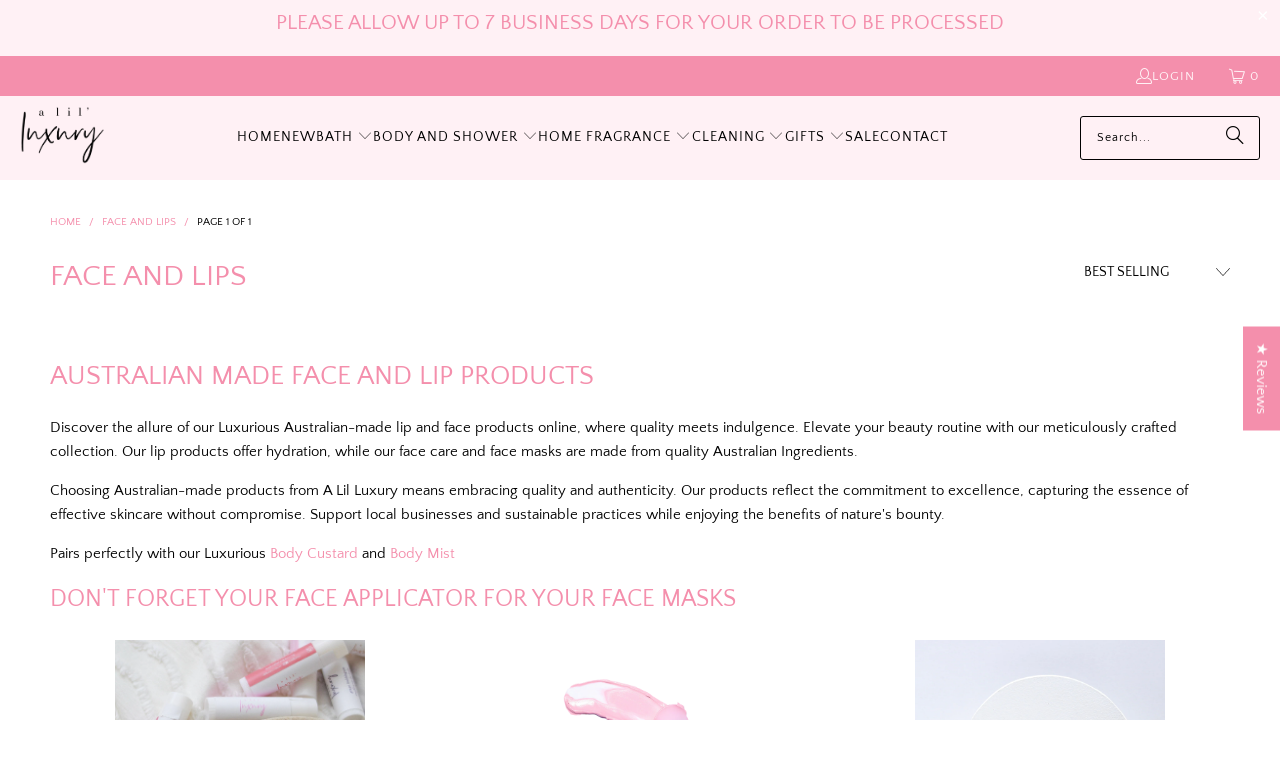

--- FILE ---
content_type: application/x-javascript; charset=utf-8
request_url: https://bundler.nice-team.net/app/shop/status/a-lil-luxury.myshopify.com.js?1769615577
body_size: -337
content:
var bundler_settings_updated='1769605601c';